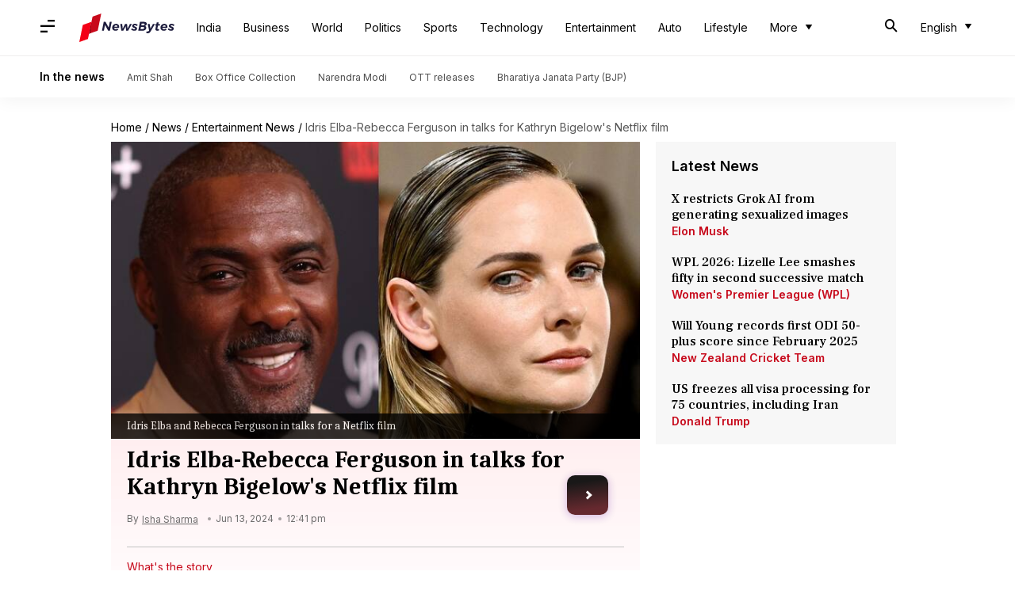

--- FILE ---
content_type: application/javascript; charset=utf-8
request_url: https://fundingchoicesmessages.google.com/f/AGSKWxWI5HgfDJo5Sa-QCdBGl1ahVof6_do4PMR_BIVr5JMF1Cl2MhmhIRuQ_yFO38Gq_aBezhJ_4fwnVSH_Briampu_2jP19E0oYt7IarM-P-V1XU5_vNXvUByvjtZwXTO128_LnVoAVDgQwzdvrVu4WQQupNjEqfgwDhQev0fsx3eq6Z4tXa75d0oj9xO8/_/layer-advert--adcentre.-dfp-ads//puff_ad?/quigo_ad
body_size: -1289
content:
window['f8a4e01e-2664-4db9-9dfc-75c7424f6d99'] = true;